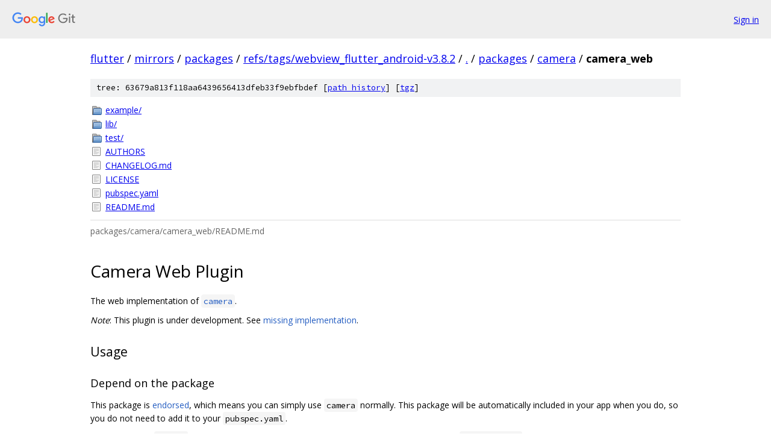

--- FILE ---
content_type: text/html; charset=utf-8
request_url: https://flutter.googlesource.com/mirrors/packages/+/refs/tags/webview_flutter_android-v3.8.2/packages/camera/camera_web/
body_size: 2895
content:
<!DOCTYPE html><html lang="en"><head><meta charset="utf-8"><meta name="viewport" content="width=device-width, initial-scale=1"><title>packages/camera/camera_web - mirrors/packages - Git at Google</title><link rel="stylesheet" type="text/css" href="/+static/base.css"><link rel="stylesheet" type="text/css" href="/+static/doc.css"><link rel="stylesheet" type="text/css" href="/+static/prettify/prettify.css"><!-- default customHeadTagPart --></head><body class="Site"><header class="Site-header"><div class="Header"><a class="Header-image" href="/"><img src="//www.gstatic.com/images/branding/lockups/2x/lockup_git_color_108x24dp.png" width="108" height="24" alt="Google Git"></a><div class="Header-menu"> <a class="Header-menuItem" href="https://accounts.google.com/AccountChooser?faa=1&amp;continue=https://flutter.googlesource.com/login/mirrors/packages/%2B/refs/tags/webview_flutter_android-v3.8.2/packages/camera/camera_web">Sign in</a> </div></div></header><div class="Site-content"><div class="Container "><div class="Breadcrumbs"><a class="Breadcrumbs-crumb" href="/?format=HTML">flutter</a> / <a class="Breadcrumbs-crumb" href="/mirrors/">mirrors</a> / <a class="Breadcrumbs-crumb" href="/mirrors/packages/">packages</a> / <a class="Breadcrumbs-crumb" href="/mirrors/packages/+/refs/tags/webview_flutter_android-v3.8.2">refs/tags/webview_flutter_android-v3.8.2</a> / <a class="Breadcrumbs-crumb" href="/mirrors/packages/+/refs/tags/webview_flutter_android-v3.8.2/">.</a> / <a class="Breadcrumbs-crumb" href="/mirrors/packages/+/refs/tags/webview_flutter_android-v3.8.2/packages">packages</a> / <a class="Breadcrumbs-crumb" href="/mirrors/packages/+/refs/tags/webview_flutter_android-v3.8.2/packages/camera">camera</a> / <span class="Breadcrumbs-crumb">camera_web</span></div><div class="TreeDetail"><div class="u-sha1 u-monospace TreeDetail-sha1">tree: 63679a813f118aa6439656413dfeb33f9ebfbdef [<a href="/mirrors/packages/+log/refs/tags/webview_flutter_android-v3.8.2/packages/camera/camera_web">path history</a>] <span>[<a href="/mirrors/packages/+archive/refs/tags/webview_flutter_android-v3.8.2/packages/camera/camera_web.tar.gz">tgz</a>]</span></div><ol class="FileList"><li class="FileList-item FileList-item--gitTree" title="Tree - example/"><a class="FileList-itemLink" href="/mirrors/packages/+/refs/tags/webview_flutter_android-v3.8.2/packages/camera/camera_web/example/">example/</a></li><li class="FileList-item FileList-item--gitTree" title="Tree - lib/"><a class="FileList-itemLink" href="/mirrors/packages/+/refs/tags/webview_flutter_android-v3.8.2/packages/camera/camera_web/lib/">lib/</a></li><li class="FileList-item FileList-item--gitTree" title="Tree - test/"><a class="FileList-itemLink" href="/mirrors/packages/+/refs/tags/webview_flutter_android-v3.8.2/packages/camera/camera_web/test/">test/</a></li><li class="FileList-item FileList-item--regularFile" title="Regular file - AUTHORS"><a class="FileList-itemLink" href="/mirrors/packages/+/refs/tags/webview_flutter_android-v3.8.2/packages/camera/camera_web/AUTHORS">AUTHORS</a></li><li class="FileList-item FileList-item--regularFile" title="Regular file - CHANGELOG.md"><a class="FileList-itemLink" href="/mirrors/packages/+/refs/tags/webview_flutter_android-v3.8.2/packages/camera/camera_web/CHANGELOG.md">CHANGELOG.md</a></li><li class="FileList-item FileList-item--regularFile" title="Regular file - LICENSE"><a class="FileList-itemLink" href="/mirrors/packages/+/refs/tags/webview_flutter_android-v3.8.2/packages/camera/camera_web/LICENSE">LICENSE</a></li><li class="FileList-item FileList-item--regularFile" title="Regular file - pubspec.yaml"><a class="FileList-itemLink" href="/mirrors/packages/+/refs/tags/webview_flutter_android-v3.8.2/packages/camera/camera_web/pubspec.yaml">pubspec.yaml</a></li><li class="FileList-item FileList-item--regularFile" title="Regular file - README.md"><a class="FileList-itemLink" href="/mirrors/packages/+/refs/tags/webview_flutter_android-v3.8.2/packages/camera/camera_web/README.md">README.md</a></li></ol><div class="InlineReadme"><div class="InlineReadme-path">packages/camera/camera_web/README.md</div><div class="doc"><h1><a class="h" name="Camera-Web-Plugin" href="#Camera-Web-Plugin"><span></span></a><a class="h" name="camera-web-plugin" href="#camera-web-plugin"><span></span></a>Camera Web Plugin</h1><p>The web implementation of <a href="https://pub.dev/packages/camera"><code class="code">camera</code></a>.</p><p><em>Note</em>: This plugin is under development. See <a href="#missing-implementation">missing implementation</a>.</p><h2><a class="h" name="Usage" href="#Usage"><span></span></a><a class="h" name="usage" href="#usage"><span></span></a>Usage</h2><h3><a class="h" name="Depend-on-the-package" href="#Depend-on-the-package"><span></span></a><a class="h" name="depend-on-the-package" href="#depend-on-the-package"><span></span></a>Depend on the package</h3><p>This package is <a href="https://flutter.dev/docs/development/packages-and-plugins/developing-packages#endorsed-federated-plugin">endorsed</a>, which means you can simply use <code class="code">camera</code> normally. This package will be automatically included in your app when you do, so you do not need to add it to your <code class="code">pubspec.yaml</code>.</p><p>However, if you <code class="code">import</code> this package to use any of its APIs directly, you should add it to your <code class="code">pubspec.yaml</code> as usual.</p><h2><a class="h" name="Example" href="#Example"><span></span></a><a class="h" name="example" href="#example"><span></span></a>Example</h2><p>Find the example in the <a href="https://pub.dev/packages/camera#example"><code class="code">camera</code> package</a>.</p><h2><a class="h" name="Limitations-on-the-web-platform" href="#Limitations-on-the-web-platform"><span></span></a><a class="h" name="limitations-on-the-web-platform" href="#limitations-on-the-web-platform"><span></span></a>Limitations on the web platform</h2><h3><a class="h" name="Camera-devices" href="#Camera-devices"><span></span></a><a class="h" name="camera-devices" href="#camera-devices"><span></span></a>Camera devices</h3><p>The camera devices are accessed with <a href="https://developer.mozilla.org/en-US/docs/Web/API/Media_Streams_API">Stream Web API</a> with the following <a href="https://caniuse.com/stream">browser support</a>:</p><p><img src="https://caniuse.bitsofco.de/image/stream.png" alt="Data on support for the Stream feature across the major browsers from caniuse.com" /></p><p>Accessing camera devices requires a <a href="https://developer.mozilla.org/en-US/docs/Web/Security/Secure_Contexts">secure browsing context</a>. Broadly speaking, this means that you need to serve your web application over HTTPS (or <code class="code">localhost</code> for local development). For insecure contexts <code class="code">CameraPlatform.availableCameras</code> might throw a <code class="code">CameraException</code> with the <code class="code">permissionDenied</code> error code.</p><h3><a class="h" name="Device-orientation" href="#Device-orientation"><span></span></a><a class="h" name="device-orientation" href="#device-orientation"><span></span></a>Device orientation</h3><p>The device orientation implementation is backed by <a href="https://www.w3.org/TR/screen-orientation/"><code class="code">Screen Orientation Web API</code></a> with the following <a href="https://caniuse.com/screen-orientation">browser support</a>:</p><p><img src="https://caniuse.bitsofco.de/image/screen-orientation.png" alt="Data on support for the Screen Orientation feature across the major browsers from caniuse.com" /></p><p>For the browsers that do not support the device orientation:</p><ul><li><code class="code">CameraPlatform.onDeviceOrientationChanged</code> returns an empty stream.</li><li><code class="code">CameraPlatform.lockCaptureOrientation</code> and <code class="code">CameraPlatform.unlockCaptureOrientation</code> throw a <code class="code">PlatformException</code> with the <code class="code">orientationNotSupported</code> error code.</li></ul><h3><a class="h" name="Flash-mode-and-zoom-level" href="#Flash-mode-and-zoom-level"><span></span></a><a class="h" name="flash-mode-and-zoom-level" href="#flash-mode-and-zoom-level"><span></span></a>Flash mode and zoom level</h3><p>The flash mode and zoom level implementation is backed by <a href="https://w3c.github.io/mediacapture-image/">Image Capture Web API</a> with the following <a href="https://caniuse.com/mdn-api_imagecapture">browser support</a>:</p><p><img src="https://caniuse.bitsofco.de/static/v1/mdn-api__ImageCapture-1628778966589.png" alt="Data on support for the Image Capture feature across the major browsers from caniuse.com" /></p><p>For the browsers that do not support the flash mode:</p><ul><li><code class="code">CameraPlatform.setFlashMode</code> throws a <code class="code">PlatformException</code> with the <code class="code">torchModeNotSupported</code> error code.</li></ul><p>For the browsers that do not support the zoom level:</p><ul><li><code class="code">CameraPlatform.getMaxZoomLevel</code>, <code class="code">CameraPlatform.getMinZoomLevel</code> and <code class="code">CameraPlatform.setZoomLevel</code> throw a <code class="code">PlatformException</code> with the <code class="code">zoomLevelNotSupported</code> error code.</li></ul><h3><a class="h" name="Taking-a-picture" href="#Taking-a-picture"><span></span></a><a class="h" name="taking-a-picture" href="#taking-a-picture"><span></span></a>Taking a picture</h3><p>The image capturing implementation is backed by <a href="https://developer.mozilla.org/en-US/docs/Web/API/URL/createObjectURL"><code class="code">URL.createObjectUrl</code> Web API</a> with the following <a href="https://caniuse.com/bloburls">browser support</a>:</p><p><img src="https://caniuse.bitsofco.de/image/bloburls.png" alt="Data on support for the Blob URLs feature across the major browsers from caniuse.com" /></p><p>The web platform does not support <code class="code">dart:io</code>. Attempts to display a captured image using <code class="code">Image.file</code> will throw an error. The capture image contains a network-accessible URL pointing to a location within the browser (blob) and can be displayed using <code class="code">Image.network</code> or <code class="code">Image.memory</code> after loading the image bytes to memory.</p><p>See the example below:</p><pre class="code"><span class="kwd">if</span><span class="pln"> </span><span class="pun">(</span><span class="pln">kIsWeb</span><span class="pun">)</span><span class="pln"> </span><span class="pun">{</span><span class="pln">
  Image</span><span class="pun">.</span><span class="pln">network</span><span class="pun">(</span><span class="pln">capturedImage</span><span class="pun">.</span><span class="pln">path</span><span class="pun">);</span><span class="pln">
</span><span class="pun">}</span><span class="pln"> </span><span class="kwd">else</span><span class="pln"> </span><span class="pun">{</span><span class="pln">
  Image</span><span class="pun">.</span><span class="pln">file</span><span class="pun">(</span><span class="pln">File</span><span class="pun">(</span><span class="pln">capturedImage</span><span class="pun">.</span><span class="pln">path</span><span class="pun">));</span><span class="pln">
</span><span class="pun">}</span><span class="pln">
</span></pre><h3><a class="h" name="Video-recording" href="#Video-recording"><span></span></a><a class="h" name="video-recording" href="#video-recording"><span></span></a>Video recording</h3><p>The video recording implementation is backed by <a href="https://developer.mozilla.org/en-US/docs/Web/API/MediaRecorder">MediaRecorder Web API</a> with the following <a href="https://caniuse.com/mdn-api_mediarecorder">browser support</a>:</p><p><img src="https://caniuse.bitsofco.de/image/mediarecorder.png" alt="Data on support for the MediaRecorder feature across the major browsers from caniuse.com" />.</p><p>A video is recorded in one of the following video MIME types:</p><ul><li>video/webm (e.g. on Chrome or Firefox)</li><li>video/mp4 (e.g. on Safari)</li></ul><p>Pausing, resuming or stopping the video recording throws a <code class="code">PlatformException</code> with the <code class="code">videoRecordingNotStarted</code> error code if the video recording was not started.</p><p>For the browsers that do not support the video recording:</p><ul><li><code class="code">CameraPlatform.startVideoRecording</code> throws a <code class="code">PlatformException</code> with the <code class="code">notSupported</code> error code.</li></ul><h2><a class="h" name="Missing-implementation" href="#Missing-implementation"><span></span></a><a class="h" name="missing-implementation" href="#missing-implementation"><span></span></a>Missing implementation</h2><p>The web implementation of <a href="https://pub.dev/packages/camera"><code class="code">camera</code></a> is missing the following features:</p><ul><li>Exposure mode, point and offset</li><li>Focus mode and point</li><li>Sensor orientation</li><li>Image format group</li><li>Streaming of frames</li></ul></div></div></div></div> <!-- Container --></div> <!-- Site-content --><footer class="Site-footer"><div class="Footer"><span class="Footer-poweredBy">Powered by <a href="https://gerrit.googlesource.com/gitiles/">Gitiles</a>| <a href="https://policies.google.com/privacy">Privacy</a>| <a href="https://policies.google.com/terms">Terms</a></span><span class="Footer-formats"><a class="u-monospace Footer-formatsItem" href="?format=TEXT">txt</a> <a class="u-monospace Footer-formatsItem" href="?format=JSON">json</a></span></div></footer></body></html>